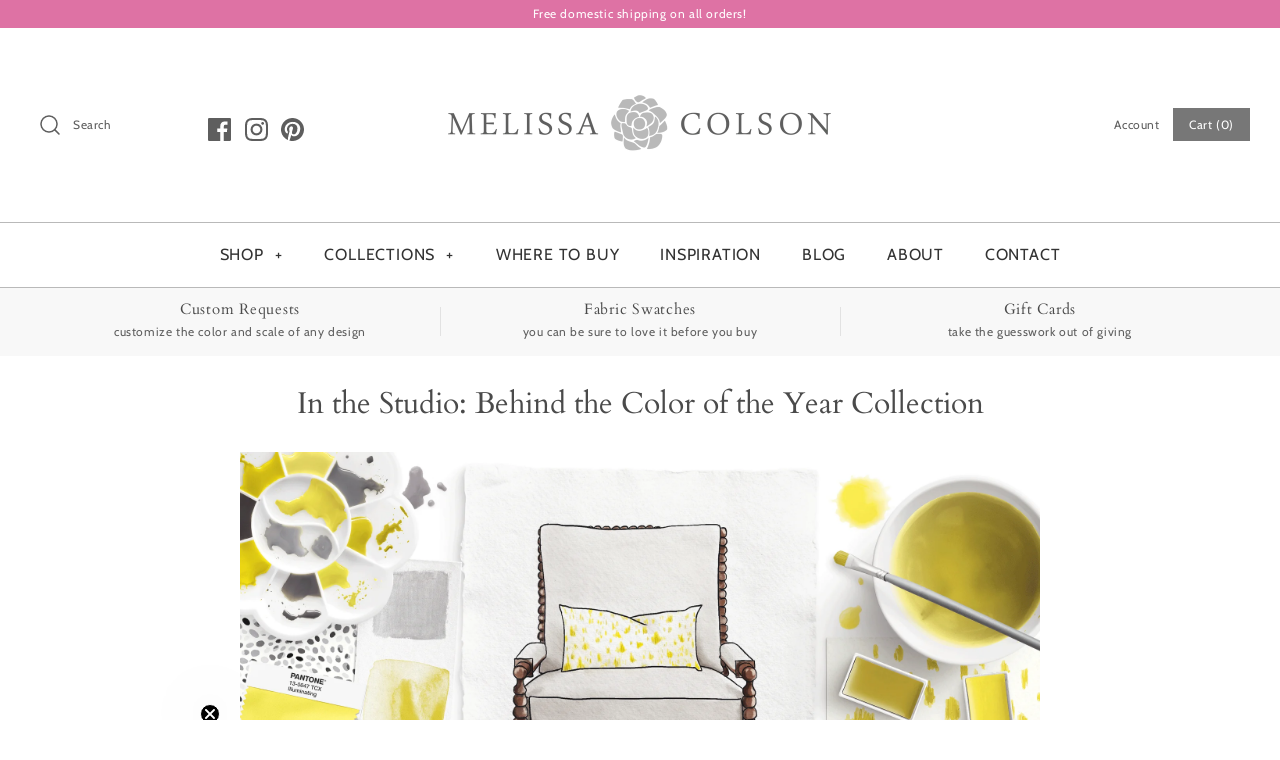

--- FILE ---
content_type: application/javascript; charset=utf-8
request_url: https://recommendations.loopclub.io/v2/storefront/template/?theme_id=128579993817&page=melissacolson.com%2Fblogs%2Felevate-the-everyday%2Fin-the-studio-behind-the-color-of-the-year-collection&r_type=article&r_id=555751768244&page_type=blog&currency=USD&shop=melissa-colson.myshopify.com&user_id=1766953744-c19850c8-e829-4b7b-9919-b7afbe8a037a&theme_store_id=568&locale=en&screen=desktop&qs=%7B%7D&client_id=afeb4c5e-ae51-4bf6-b4c3-97468c8816c6&cbt=true&cbs=true&market=829391065&callback=jsonp_callback_72537
body_size: 383
content:
jsonp_callback_72537({"visit_id":"1766953747-c0f0d897-69ce-4682-b9b2-226cedde7a70","widgets":[],"product":{},"shop":{"id":12652,"domain":"melissacolson.com","name":"melissa-colson.myshopify.com","currency":"USD","currency_format":"${{amount}}","css":".rktheme-addtocart-button {\n    text-align: left;\n}\n\n.rktheme-addtocart-button, \n.rktheme-addtocart-select {\n    font-family: \"Humanist 521\", sans-serif;\n    font-weight: 400;\n    font-style: normal;\n    letter-spacing: 0.05em;\n    text-transform: uppercase;\n}\n\n@media (max-width: 768px) {\n    .rktheme-addtocart-button { text-align: center; }\n}\n\n.rktheme-carousel-slide.glide__slide {\n    list-style: none !important;\n}\n\n.rktheme-bundle-product {\n    list-style: none !important;\n}","show_compare_at":true,"enabled_presentment_currencies":["USD"],"extra":{},"product_reviews_app":null,"swatch_app":"variant_options_swatch_king","js":"","translations":{},"analytics_enabled":[],"pixel_enabled":false},"theme":{},"user_id":"1766953744-c19850c8-e829-4b7b-9919-b7afbe8a037a"});